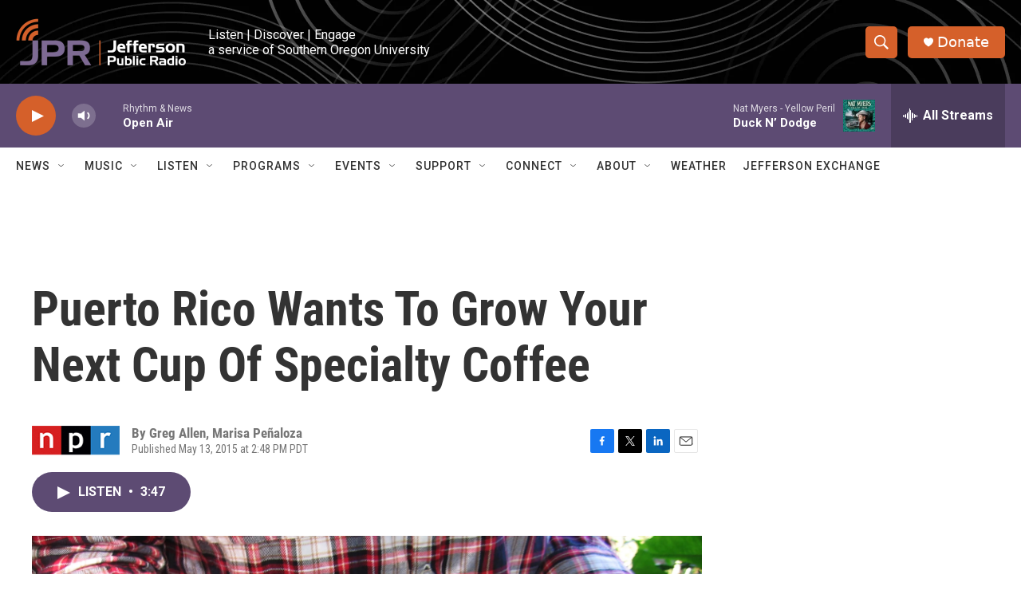

--- FILE ---
content_type: text/html; charset=utf-8
request_url: https://www.google.com/recaptcha/api2/aframe
body_size: 265
content:
<!DOCTYPE HTML><html><head><meta http-equiv="content-type" content="text/html; charset=UTF-8"></head><body><script nonce="_GAgikagejbeVqwmlczVVQ">/** Anti-fraud and anti-abuse applications only. See google.com/recaptcha */ try{var clients={'sodar':'https://pagead2.googlesyndication.com/pagead/sodar?'};window.addEventListener("message",function(a){try{if(a.source===window.parent){var b=JSON.parse(a.data);var c=clients[b['id']];if(c){var d=document.createElement('img');d.src=c+b['params']+'&rc='+(localStorage.getItem("rc::a")?sessionStorage.getItem("rc::b"):"");window.document.body.appendChild(d);sessionStorage.setItem("rc::e",parseInt(sessionStorage.getItem("rc::e")||0)+1);localStorage.setItem("rc::h",'1768502007131');}}}catch(b){}});window.parent.postMessage("_grecaptcha_ready", "*");}catch(b){}</script></body></html>